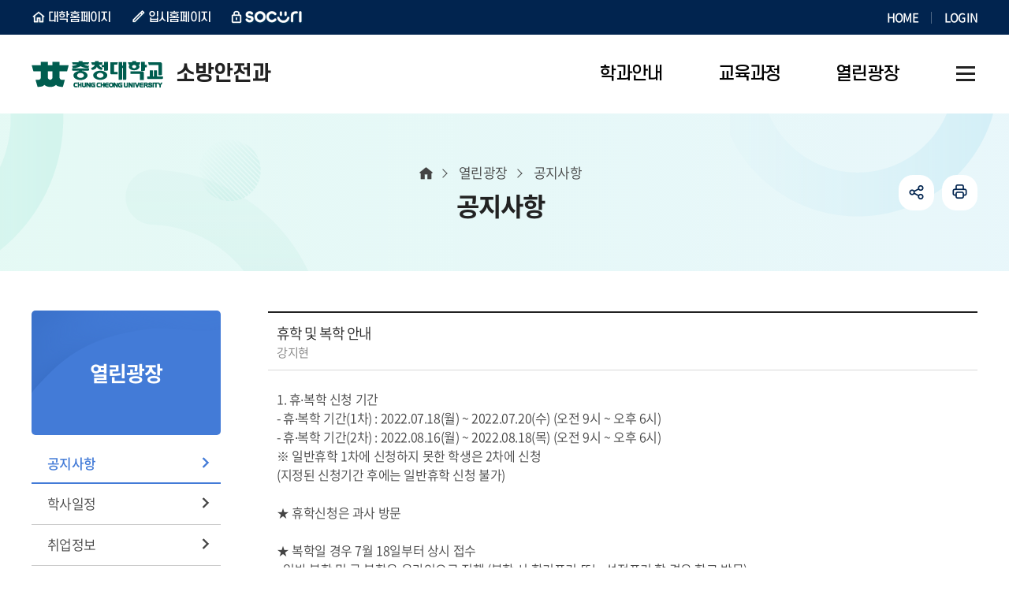

--- FILE ---
content_type: text/html;charset=UTF-8
request_url: https://www.ok.ac.kr/fire/selectBbsNttView.do;jsessionid=F4AE9D978A9C3D0B9F1A627776778DA3?key=951&bbsNo=294&nttNo=10410&searchCtgry=&searchCnd=all&searchKrwd=&integrDeptCode=&pageIndex=1
body_size: 24246
content:










<!DOCTYPE html>
<html lang="ko">
<head>
    <meta charset="utf-8"/>
    <meta http-equiv="X-UA-Compatible" content="IE=Edge"/>
    <meta name="viewport" content="width=device-width, height=device-height, initial-scale=1.0, maximum-scale=2.0, minimum-scale=1.0, user-scalable=yes"/>
    <meta name="keywords" content="소방안전과"/>
    <meta name="description" content="소방안전과"/>
    <link rel="shortcut icon" href="/common/images/favicon.ico"/>
    <link rel="stylesheet" type="text/css" href="/common/css/font.css"/>
    <link rel="stylesheet" href="/site/fire/css/sub.css">
    <script src="/common/js/jquery-1.12.4.min.js"></script>
    <script src="/common/js/program.min.js"></script>
    <script src="/common/js/plugins.js"></script>
    <script src="/common/js/layout.js"></script>
    <script src="/site/public/js/common.js"></script>
    <script src="/site/public/js/sub.js"></script>
    <title>공지사항 - 소방안전과</title>
</head>

<body id="fire" class="fire page951">
<div id="wrapper">

    <header id="header">
        


<div class="accessibility">
    <a href="#contents">본문 바로가기</a>
</div>





<div class="gnb">
    <div class="wrap">
        <div class="site">
            <ul class="site_list">
                <li class="site_item n1"><a href="/www/index.do" class="site_anchor" target="_blank" title="새창" rel="noopener noreferrer">대학홈페이지</a></li>
                <li class="site_item n2"><a href="/ipsi/index.do" class="site_anchor" target="_blank" title="새창" rel="noopener noreferrer">입시홈페이지</a></li>
                <li class="site_item n3"><a href="https://socuri.ok.ac.kr" class="site_anchor" target="_blank" title="새창" rel="noopener noreferrer">SOCURI</a></li>
            </ul>
        </div>
        <div class="link">
            <ul class="link_list">
                <li class="link_item"><a href="./index.do" class="link_anchor">HOME</a></li>
                
                    
                    
                        <li class="link_item"><a href="/www/loginForm.do?key=5485" class="link_anchor">LOGIN</a></li>
                    
                
            </ul>
        </div>
    </div>
</div>

<div class="group">
    <div class="logo">
        <div class="wrap">
            <a href="./index.do" class="logo_anchor">
                <img src="/common/images/layout/logo.png" alt="충청대학교 CHUNG CHEONG UNIVERSITY" class="top_logo">
                
                    
                
                
					
                    
                    
                    
                    
                    
                    
                    
                    
                    
                    
                    
                    
                    
                    

                    
                    
                    
                    
                    
                    
                    
                    
                    
                    
                    
                    <!-- 소방안전과 -->
                        <span><em>소방안전과</em></span>
                    
                    
                    
                    
                    
                    
                    
					
                
            </a>
        </div>
    </div>

    <div class="lnb">
        <div class="menu_show">
            <button type="button" class="menu_btn"><span>주메뉴 열기</span></button>
        </div>

        <nav class="menu after eachdown multiple">
            <h2 class="skip">주메뉴</h2>
            <div class="menu_header">
                <div class="link left">
                    <ul class="link_list top">
                        <li class="link_item"><a href="./index.do" class="link_button">홈</a></li>
                        
                            
                            
                                <li class="link_item"><a href="/www/loginForm.do?key=5485" class="link_button">로그인</a></li>
                            
                        
                    </ul>
                    <ul class="link_list bottom">
                        <li class="link_item"><a href="/www/index.do" class="link_button" target="_blank" title="새창" rel="noopener noreferrer">대학홈페이지</a></li>
                        <li class="link_item"><a href="/ipsi/index.do" class="link_button" target="_blank" title="새창" rel="noopener noreferrer">입시홈페이지</a></li>
                    </ul>
                </div>
                <div class="link right">
                    <div class="link_item socuri"><a href="https://socuri.ok.ac.kr" class="link_button" target="_blank" title="새창" rel="noopener noreferrer">SOCURI</a></div>
                </div>
            </div>

<div class="wrap">
    <div class="depth depth1"><!-- 차수에 맞는 숫자와 조합하여 클래스를 넣어주세요 (예 : depth#, depth#_#) -->
        <ul class="depth_list depth1_list cut">
                            <li class="depth_item depth1_item">
                <a href="/fire/contents.do?key=939" target="_self" class="depth_text depth1_text"><span>학과안내</span></a>
                    <div class="depth depth2">
                        <div class="depth2_content">
                            <div class="depth_title depth2_title">
                                <div class="depth2_info">
                                    <span class="depth2_subject">학과안내</span>
                                    <span class="depth2_slogan">학생이 즐거운 교육 <br> 내일이 행복한 대학</span>
                                </div>
                            </div>
                            <ul class="depth_list depth2_list cut">
                                        <li class="depth_item depth2_item">
                                        <a href="/fire/contents.do?key=939"  target="_self"
                                        class="depth_text depth2_text"><span>학과소개</span></a>
                                        </li>
                                        <li class="depth_item depth2_item">
                                        <a href="/fire/contents.do?key=941"  target="_self"
                                        class="depth_text depth2_text"><span>학과특색</span></a>
                                        </li>
                                        <li class="depth_item depth2_item">
                                        <a href="/fire/selectBbsNttList.do?bbsNo=585&amp;key=943"  target="_self"
                                        class="depth_text depth2_text"><span>학과현황</span></a>
                                            <div class="depth depth3">
                                                <ul class="depth_list depth3_list">
                                                            <li class="depth_item depth3_item">
                                                            <a href="/fire/selectBbsNttList.do?bbsNo=585&amp;key=943"  target="_self"
                                                            class="depth_text depth3_text"><span>취업현황</span></a>
                                                            </li>
                                                            <li class="depth_item depth3_item">
                                                            <a href="/fire/selectBbsNttList.do?bbsNo=586&amp;key=944"  target="_self"
                                                            class="depth_text depth3_text"><span>자격취득현황</span></a>
                                                            </li>
                                                </ul>
                                            </div>
                                        </li>
                                        <li class="depth_item depth2_item">
                                        <a href="/fire/contents.do?key=945"  target="_self"
                                        class="depth_text depth2_text"><span>교수소개</span></a>
                                        </li>
                            </ul>
                        </div>
                    </div>
                </li>
                <li class="depth_item depth1_item">
                <a href="/fire/contents.do?key=948&amp;code=233" target="_self" class="depth_text depth1_text"><span>교육과정</span></a>
                    <div class="depth depth2">
                        <div class="depth2_content">
                            <div class="depth_title depth2_title">
                                <div class="depth2_info">
                                    <span class="depth2_subject">교육과정</span>
                                    <span class="depth2_slogan">학생이 즐거운 교육 <br> 내일이 행복한 대학</span>
                                </div>
                            </div>
                            <ul class="depth_list depth2_list cut">
                                        <li class="depth_item depth2_item">
                                        <a href="/fire/contents.do?key=948&amp;code=233"  target="_self"
                                        class="depth_text depth2_text"><span>교육과정안내</span></a>
                                        </li>
                                        <li class="depth_item depth2_item">
                                        <a href="/fire/contents.do?key=949"  target="_self"
                                        class="depth_text depth2_text"><span>교과목소개</span></a>
                                        </li>
                            </ul>
                        </div>
                    </div>
                </li>
                <li class="depth_item depth1_item active">
                <a href="/fire/selectBbsNttList.do?bbsNo=294&amp;key=951" target="_self" class="depth_text depth1_text"><span>열린광장</span></a>
                    <div class="depth depth2">
                        <div class="depth2_content">
                            <div class="depth_title depth2_title">
                                <div class="depth2_info">
                                    <span class="depth2_subject">열린광장</span>
                                    <span class="depth2_slogan">학생이 즐거운 교육 <br> 내일이 행복한 대학</span>
                                </div>
                            </div>
                            <ul class="depth_list depth2_list cut">
                                        <li class="depth_item depth2_item active">
                                        <a href="/fire/selectBbsNttList.do?bbsNo=294&amp;key=951"  target="_self"
                                        class="depth_text depth2_text"><span>공지사항</span></a>
                                        </li>
                                        <li class="depth_item depth2_item">
                                        <a href="/fire/selectBbsNttList.do?bbsNo=411&amp;key=952"  target="_self"
                                        class="depth_text depth2_text"><span>학사일정</span></a>
                                        </li>
                                        <li class="depth_item depth2_item">
                                        <a href="/fire/jobList.do?key=953"  target="_self"
                                        class="depth_text depth2_text"><span>취업정보</span></a>
                                        </li>
                                        <li class="depth_item depth2_item">
                                        <a href="/fire/selectBbsNttList.do?bbsNo=417&amp;key=5111"  target="_self"
                                        class="depth_text depth2_text"><span>자유게시판</span></a>
                                        </li>
                            </ul>
                        </div>
                    </div>
                </li>
        </ul>
    </div>
</div>
<div class="menu_hide">
    <button type="button" class="menu_btn"><span>주메뉴 닫기</span></button>
</div>
</nav>
</div>





<div class="shortcut">
    <div class="wrap">
        
            
            
            
            
            
            
            
            
            
            
            
            
            
            
            
            
            
            
            
            
            
            
            
            
            
            <!-- 소방안전과 -->
                <a href="./sitemap.do?key=5329" class="shortcut_anchor"><span>사이트맵</span></a>
            
            
            
            
            
            
        
    </div>
</div>


</div>

    </header>

    <div id="container">
        <div class="wrap clearfix">
            <div id="side" class="side">
                <div class="side_title">
                    <span class="side_subject">열린광장</span>
                </div>
                <div class="side_menu">
                    <nav class="menu init">
                        


<h2 class="skip">서브메뉴</h2>
<div class="depth depth1">
    <ul class="depth_list depth1_list">
                        <li class="depth_item depth1_item active">
                <a href="/fire/selectBbsNttList.do?bbsNo=294&amp;key=951"  target="_self" class="depth_text depth1_text">공지사항</a>
                </li>
                <li class="depth_item depth1_item">
                <a href="/fire/selectBbsNttList.do?bbsNo=411&amp;key=952"  target="_self" class="depth_text depth1_text">학사일정</a>
                </li>
                <li class="depth_item depth1_item">
                <a href="/fire/jobList.do?key=953"  target="_self" class="depth_text depth1_text">취업정보</a>
                </li>
                <li class="depth_item depth1_item">
                <a href="/fire/selectBbsNttList.do?bbsNo=417&amp;key=5111"  target="_self" class="depth_text depth1_text">자유게시판</a>
                </li>
    </ul>
</div>

                    </nav>
                </div>
            </div>

            <main class="colgroup">
                <article>
                    <header class="sub_head">
                        <div class="sub_title">
                            <h2>공지사항</h2>
                        </div>

                        <div class="breadcrumbs">
                            <ol class="breadcrumbs_list">
                                <!-- 차수에 맞게 링크 추가해주세요! -->
                                <li class="breadcrumbs_item home"><a href="./index.do" class="breadcrumbs_anchor">홈</a></li>
                                
                                    
                                        <li class="breadcrumbs_item n1"><a href="/fire/selectBbsNttList.do?bbsNo=294&amp;key=951" class="breadcrumbs_anchor">열린광장</a></li>
                                    
                                    
                                
                                    
                                    
                                        <li class="breadcrumbs_item n2">공지사항</li><!-- 마지막차수 링크 없음 -->
                                    
                                
                            </ol>
                        </div>

                        











<div class="addons">
	<ul class="addons_list">
		<li class="addons_item share toggle">
			<button type="button" class="addons_button share_show">공유하기</button>
			<div class="share_panel">
				<ul class="share_list clearfix">
					<li class="share_item n1">
						<a href="https://share.naver.com/web/shareView.nhn?url=https%3a%2f%2fwww.ok.ac.kr%2ffire%2fselectBbsNttView.do%3bjsessionid%3dF4AE9D978A9C3D0B9F1A627776778DA3%3fkey%3d951%26bbsNo%3d294%26nttNo%3d10410%26searchCtgry%3d%26searchCnd%3dall%26searchKrwd%3d%26integrDeptCode%3d%26pageIndex%3d1&amp;title=%ec%b6%a9%ec%b2%ad%eb%8c%80%ed%95%99%ea%b5%90+%ec%86%8c%eb%b0%a9%ec%95%88%ec%a0%84%ea%b3%bc+%3e+%ea%b3%b5%ec%a7%80%ec%82%ac%ed%95%ad" target="_blank" title="새창" rel="noopener noreferrer" class="share_anchor">블로그</a>
					</li>
					<li class="share_item n2">
						<a href="https://www.facebook.com/sharer.php?u=https%3a%2f%2fwww.ok.ac.kr%2ffire%2fselectBbsNttView.do%3bjsessionid%3dF4AE9D978A9C3D0B9F1A627776778DA3%3fkey%3d951%26bbsNo%3d294%26nttNo%3d10410%26searchCtgry%3d%26searchCnd%3dall%26searchKrwd%3d%26integrDeptCode%3d%26pageIndex%3d1" target="_blank" title="새창" rel="noopener noreferrer" class="share_anchor">페이스북</a>
					</li>
					<li class="share_item n3">
						<a href="https://twitter.com/share?url=https%3a%2f%2fwww.ok.ac.kr%2ffire%2fselectBbsNttView.do%3bjsessionid%3dF4AE9D978A9C3D0B9F1A627776778DA3%3fkey%3d951%26bbsNo%3d294%26nttNo%3d10410%26searchCtgry%3d%26searchCnd%3dall%26searchKrwd%3d%26integrDeptCode%3d%26pageIndex%3d1&amp;text=%ec%b6%a9%ec%b2%ad%eb%8c%80%ed%95%99%ea%b5%90+%ec%86%8c%eb%b0%a9%ec%95%88%ec%a0%84%ea%b3%bc+%3e+%ea%b3%b5%ec%a7%80%ec%82%ac%ed%95%ad" target="_blank" title="새창" rel="noopener noreferrer" class="share_anchor">트위터</a>
					</li>
				</ul>
				<button type="button" class="share_hide">닫기</button>
			</div>
		</li>
		<li class="addons_item print">
			<button type="button" onclick="window.print();" class="addons_button">인쇄</button>
		</li>
	</ul>
</div>

                    </header>

                    <!-- cms 탭메뉴 -->
                    
                    <div id="contents" class="cts951">
                        <div class="p-wrap bbs bbs__view">

	<table class="block p-table" data-table="rwd" data-tabletype="block" data-breakpoint="760">
		<caption>소방안전과-학과공지(소방안전과_공지) 상세보기 - 제목, 내용, 파일, 작성자 정보 제공</caption>
		<colgroup>
			<col class="w20p">
			<col>
		</colgroup>
		<tbody class="p-table--th-left">
	
		
		
		<tr>
			<td colspan="2">
				
				<span class="p-table__subject_text">
					
					휴학 및 복학 안내
					
				</span>
				<div class="p-author__info">
					<span class="p-split"><em class="skip">작성자 :</em>
							강지현
					</span>
					
				</div>
			</td>
		</tr>
		
	
	
		
		
		<tr>
			<td colspan="2" title="내용" class="p-table__content">
			
				
			
				1. 휴·복학 신청 기간<br/>   - 휴·복학 기간(1차) : 2022.07.18(월) ~ 2022.07.20(수) (오전 9시 ~ 오후 6시)<br/>   - 휴·복학 기간(2차) : 2022.08.16(월) ~ 2022.08.18(목) (오전 9시 ~ 오후 6시)<br/>     ※ 일반휴학 1차에 신청하지 못한 학생은 2차에 신청<br/>        (지정된 신청기간 후에는 일반휴학 신청 불가)<br/><br/>★ 휴학신청은 과사 방문<br/><br/>★ 복학일 경우 7월 18일부터 상시 접수<br/>  - 일반 복학 및 군 복학은 온라인으로 진행 (복학 시 학기포기 또는 성적포기 할 경우 학교 방문)<br/> -  소쿠리로그인 -&gt; 복학신청(군 복학시 전역증 or 복무확인서 첨부) -&gt; 신청<br/><br/>★ 복학 가능 종료일 : 2022.09.16(금)<br/><br/>★ 군복학 신청을 하고자 하나 전역을 아직 하지 않은 경우<br/>     → 전역예정인 경우 전역예정증명서 첨부하여 군복학 신청<br/>     → 2022학년도 1학기 개강 이후에 전역하는 경우 복학가능 종료일인 2022.03.18까지 전역 또는 수업참여시 복학 가능하나, 참여하지 못한 수업은 모두 결석처리됨에 유의 (학과사무실 또는 교무팀 문의)
			</td>
		</tr>
		
	
	
		
		
		<tr>
			<th scope="row">파일</th>
			<td>
			
				<ul class="p-attach">
			
					<li class="p-attach__item">
						<a href="./downloadBbsFile.do?atchmnflNo=13150" class="p-attach__link">
						<span class="p-icon p-icon__hwp">hwp 문서</span>
						<span>휴학 및 복학 안내서 (학생 배포용).hwp</span>
						</a>
						<!--
						
							<a href="./previewBbsFile.do?atchmnflNo=13150" target="_blank" class="p-attach__preview p-button">
							<i class="p-icon p-icon__search"></i> 미리보기
							</a>
						
						-->
					</li>
			
				</ul>
			
			</td>
		</tr>
		
	
	
		
		
		<tr>
		</tr>
		
	
		</tbody>
	</table>

	<div class="row margin_t_30">
		<div class="col-12">
		
		
		

			
			
		
		</div>
		<div class="col-12 right">
			<a href="./selectBbsNttList.do?key=951&amp;bbsNo=294&amp;nttNo=10410&amp;searchCtgry=&amp;searchCnd=all&amp;searchKrwd=&amp;integrDeptCode=&amp;pageIndex=1" class="p-button write">목록<span></span></a>
		</div>
	</div>
	<div class="card card--bgcolor bbs__manage col text_center" style="display:none;z-index:1;" id="delete_pan">
		<form name="bbsNttDelete" id="bbsNttDelete" method="post" onsubmit="return fn_deleteBbsNttOk()" action="./deleteBbsNtt.do?key=951&amp;bbsNo=294&amp;nttNo=10410&amp;searchCtgry=&amp;searchCnd=all&amp;searchKrwd=&amp;integrDeptCode=&amp;pageIndex=1">
			<fieldset>
				<legend> 게시물삭제</legend>
				<select name="deleteResn" id="deleteResn" class="p-input p-input--auto" title="게시물삭제" >
					
						<option value="광고">광고</option>
					
						<option value="반복작성">반복작성</option>
					
						<option value="욕설">욕설</option>
					
						<option value="본인삭제">본인삭제</option>
					
				</select>
				<button type="submit" class="p-button p-button--small darken">게시물삭제</button>
			</fieldset>
		</form>
	</div>

	
	
	
   


	<ul class="p-post-move margin_t_60">
	
		<li class="p-post-move__item prev"><strong class="p-post-move__title">이전글</strong> <a href="./selectBbsNttView.do?key=951&amp;bbsNo=294&amp;nttNo=10411&amp;searchCtgry=&amp;searchCnd=all&amp;searchKrwd=&amp;pageIndex=1&amp;integrDeptCode=" class="p-post-move__link">성적포기 ( 학기 및 과목) 신청 안내</a></li>
	
	
		<li class="p-post-move__item next"><strong class="p-post-move__title">다음글</strong> <a href="./selectBbsNttView.do?key=951&amp;bbsNo=294&amp;nttNo=10409&amp;searchCtgry=&amp;searchCnd=all&amp;searchKrwd=&amp;pageIndex=1&amp;integrDeptCode=" class="p-post-move__link">「2022 소방관련학과 영상·자료 공모전」 개최 참여 협조 요청</a></li>
	
	</ul>


</div>

<script src="/common/js/default.js"></script>
<script nonce="NEOCMSSCRIPT">

	function fn_deleteBbsNtt( url ) {
		//if( confirm("삭제하시겠습니까?") ) {
			$("#delete_pan").show();
			$("#deleteResn").focus();
			//window.location = url;
		//}
	}

	function fn_deleteBbsNttOk( url ) {
		if( confirm("삭제하시겠습니까?") ) {
			return true;
		}
		return false;
	}
	function fn_deleteBbsNttForce( url ) {
		if( confirm("영구삭제하시겠습니까? 삭제된 게시물은 복구가 불가능합니다.") ) {
			window.location = url;
		}
	}
	function fn_restoreBbsNtt( url ) {
		if( confirm("복원하시겠습니까?") ) {
			window.location = url;
		}
	}


</script>

			




                    </div>

                </article>
            </main>

        </div>
    </div>

    <footer id="footer">
        



<div class="wrap">
    <a href="./index.do" class="footer_logo"><img src="/site/public/images/common/footer_logo.png" alt="충청대학교 CHUNG CHEONG UNIV."></a>

    <div class="footer_info">
        <address class="info_address"><span>[28171] 충청북도 청주시 흥덕구 강내면 월곡길 38 충청대학교 소방안전과</span><span>TEL. 043-230-2340</span><span>FAX. 043-230-2343</span></address>
        <p class="info_copyright">Copyright(c) 2014 충청대학교 소방안전과. All rights reserved</p>
    </div>
    <div class="up">
        <button type="button" class="up_button">
            <span>맨위로</span>
        </button>
    </div>
</div>
    </footer>

</div>
</body>
</html>
